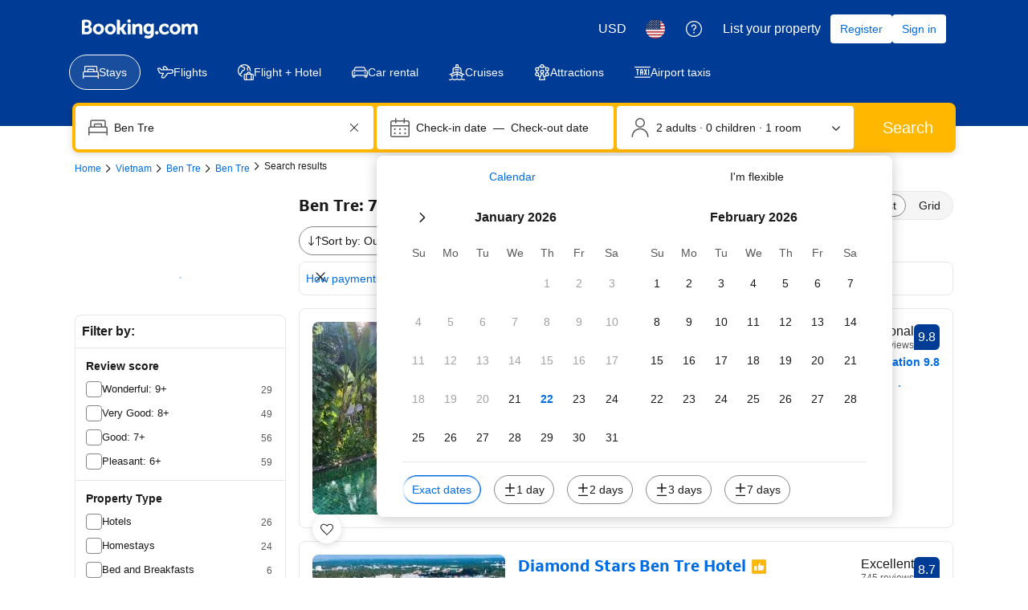

--- FILE ---
content_type: text/html; charset=UTF-8
request_url: https://www.booking.com/hotel/vn/hong-thai-homestay-ben-tre.html
body_size: 1820
content:
<!DOCTYPE html>
<html lang="en">
<head>
    <meta charset="utf-8">
    <meta name="viewport" content="width=device-width, initial-scale=1">
    <title></title>
    <style>
        body {
            font-family: "Arial";
        }
    </style>
    <script type="text/javascript">
    window.awsWafCookieDomainList = ['booking.com'];
    window.gokuProps = {
"key":"AQIDAHjcYu/GjX+QlghicBgQ/7bFaQZ+m5FKCMDnO+vTbNg96AH8rhIMJ+z/0ZlnwNGCUsFTAAAAfjB8BgkqhkiG9w0BBwagbzBtAgEAMGgGCSqGSIb3DQEHATAeBglghkgBZQMEAS4wEQQM0xF1depSHZO07bzbAgEQgDtkDWjfu/iA1FFovrm1DbICsUAV04yfVyp7MT61DYp7EWM6jDnLUg9RkBp27QieKrX3EpH4gWzcP8WQoA==",
          "iv":"D5497wFDBAAAAiFj",
          "context":"HzaxNhThwf13Nb/NgpTCk62ty2t2wpsDx36BDH2hda+7V0yIaK2UCr0Tq8vbVSqzewnRXdlQ3BdVO4MqO9cSwcCUDSIWKIK47B3vstlQdIL4s3awp0afRd5HyXdR6Y3ZWkaqv7ProeaJWpIxQO3rv9RzBBnOyumy6C5S0Nk7/ABtp48bp95+hgfjuLiWSx38sGuFpJiKVbLx2/c0HVusjj9nzKUUR8hiAZw5vmiifMe/tyTB7fcjbuE4bwbWqkHDKkbKOnW9CtpIEoeDN7MWU37JBMimSu7npLoM3xdJBQyC3f7Mqm2RKtAI4xnkAjkafbp4uw+s2GX5r2j+496Lb3TlYQhNBc++VeaMFYTWDoqcgYRl+Rk1yA=="
};
    </script>
    <script src="https://d8c14d4960ca.337f8b16.us-east-2.token.awswaf.com/d8c14d4960ca/a18a4859af9c/f81f84a03d17/challenge.js"></script>
</head>
<body>
    <div id="challenge-container"></div>
    <script type="text/javascript">
        AwsWafIntegration.saveReferrer();
        AwsWafIntegration.checkForceRefresh().then((forceRefresh) => {
            if (forceRefresh) {
                AwsWafIntegration.forceRefreshToken().then(() => {
                    window.location.reload(true);
                });
            } else {
                AwsWafIntegration.getToken().then(() => {
                    window.location.reload(true);
                });
            }
        });
    </script>
    <noscript>
        <h1>JavaScript is disabled</h1>
        In order to continue, we need to verify that you're not a robot.
        This requires JavaScript. Enable JavaScript and then reload the page.
    </noscript>
</body>
</html>

--- FILE ---
content_type: text/css
request_url: https://cf.bstatic.com/psb/capla/static/css/14622549.f77efbc8.chunk.css
body_size: 2865
content:
.e56b4c5778{position:var(--bui_mixin_position)!important}.e56b4c5778[style*="--bui_mixin_position--s"]{--bui_mixin_position:var(--bui_mixin_position--s)}@media (min-width:576px){.e56b4c5778[style*="--bui_mixin_position--m"]{--bui_mixin_position:var(--bui_mixin_position--m)}}@media (min-width:1024px){.e56b4c5778[style*="--bui_mixin_position--l"]{--bui_mixin_position:var(--bui_mixin_position--l)}}@media (min-width:1280px){.e56b4c5778[style*="--bui_mixin_position--xl"]{--bui_mixin_position:var(--bui_mixin_position--xl)}}.b8ec93deae{z-index:var(--bui_z_index_0)!important}.dc5f0d20f2{z-index:var(--bui_z_index_1)!important}.c8aa0dd803{z-index:var(--bui_z_index_2)!important}.d0c01597f2{z-index:var(--bui_z_index_3)!important}.debffa0668{z-index:var(--bui_z_index_4)!important}@media (min-width:576px){.e43de6376f{z-index:var(--bui_z_index_0)!important}.e2e9c4b273{z-index:var(--bui_z_index_1)!important}.d0591d1052{z-index:var(--bui_z_index_2)!important}.e333ee9dd0{z-index:var(--bui_z_index_3)!important}.a32f355da6{z-index:var(--bui_z_index_4)!important}}@media (min-width:1024px){.b04d4bd2f4{z-index:var(--bui_z_index_0)!important}.a58143ee66{z-index:var(--bui_z_index_1)!important}.c9e0d74d0f{z-index:var(--bui_z_index_2)!important}.ab3b76cfea{z-index:var(--bui_z_index_3)!important}.f0ad4013e7{z-index:var(--bui_z_index_4)!important}}@media (min-width:1280px){.e7c82629c8{z-index:var(--bui_z_index_0)!important}.aaf4de505b{z-index:var(--bui_z_index_1)!important}.caa94f5af5{z-index:var(--bui_z_index_2)!important}.def66448f1{z-index:var(--bui_z_index_3)!important}.bad9fb0063{z-index:var(--bui_z_index_4)!important}}.f65059a889{height:var(--bui_mixin_height)!important}.f65059a889[style*="--bui_mixin_height--s"]{--bui_mixin_height:var(--bui_mixin_height--s)}.f65059a889[style*="--bui_mixin_spaced_height--s"]{--bui_mixin_height:calc(var(--bui_mixin_spaced_height--s) * var(--bui_spacing_1x))}@media (min-width:576px){.f65059a889[style*="--bui_mixin_height--m"]{--bui_mixin_height:var(--bui_mixin_height--m)}.f65059a889[style*="--bui_mixin_spaced_height--m"]{--bui_mixin_height:calc(var(--bui_mixin_spaced_height--m) * var(--bui_spacing_1x))}}@media (min-width:1024px){.f65059a889[style*="--bui_mixin_height--l"]{--bui_mixin_height:var(--bui_mixin_height--l)}.f65059a889[style*="--bui_mixin_spaced_height--l"]{--bui_mixin_height:calc(var(--bui_mixin_spaced_height--l) * var(--bui_spacing_1x))}}@media (min-width:1280px){.f65059a889[style*="--bui_mixin_height--xl"]{--bui_mixin_height:var(--bui_mixin_height--xl)}.f65059a889[style*="--bui_mixin_spaced_height--xl"]{--bui_mixin_height:calc(var(--bui_mixin_spaced_height--xl) * var(--bui_spacing_1x))}}.f708d50531{min-height:var(--bui_mixin_min-height)!important}.f708d50531[style*="--bui_mixin_min-height--s"]{--bui_mixin_min-height:var(--bui_mixin_min-height--s)}.f708d50531[style*="--bui_mixin_spaced_min-height--s"]{--bui_mixin_min-height:calc(var(--bui_mixin_spaced_min-height--s) * var(--bui_spacing_1x))}@media (min-width:576px){.f708d50531[style*="--bui_mixin_min-height--m"]{--bui_mixin_min-height:var(--bui_mixin_min-height--m)}.f708d50531[style*="--bui_mixin_spaced_min-height--m"]{--bui_mixin_min-height:calc(var(--bui_mixin_spaced_min-height--m) * var(--bui_spacing_1x))}}@media (min-width:1024px){.f708d50531[style*="--bui_mixin_min-height--l"]{--bui_mixin_min-height:var(--bui_mixin_min-height--l)}.f708d50531[style*="--bui_mixin_spaced_min-height--l"]{--bui_mixin_min-height:calc(var(--bui_mixin_spaced_min-height--l) * var(--bui_spacing_1x))}}@media (min-width:1280px){.f708d50531[style*="--bui_mixin_min-height--xl"]{--bui_mixin_min-height:var(--bui_mixin_min-height--xl)}.f708d50531[style*="--bui_mixin_spaced_min-height--xl"]{--bui_mixin_min-height:calc(var(--bui_mixin_spaced_min-height--xl) * var(--bui_spacing_1x))}}.be69c62f32{max-height:var(--bui_mixin_max-height)!important}.be69c62f32[style*="--bui_mixin_max-height--s"]{--bui_mixin_max-height:var(--bui_mixin_max-height--s)}.be69c62f32[style*="--bui_mixin_spaced_max-height--s"]{--bui_mixin_max-height:calc(var(--bui_mixin_spaced_max-height--s) * var(--bui_spacing_1x))}@media (min-width:576px){.be69c62f32[style*="--bui_mixin_max-height--m"]{--bui_mixin_max-height:var(--bui_mixin_max-height--m)}.be69c62f32[style*="--bui_mixin_spaced_max-height--m"]{--bui_mixin_max-height:calc(var(--bui_mixin_spaced_max-height--m) * var(--bui_spacing_1x))}}@media (min-width:1024px){.be69c62f32[style*="--bui_mixin_max-height--l"]{--bui_mixin_max-height:var(--bui_mixin_max-height--l)}.be69c62f32[style*="--bui_mixin_spaced_max-height--l"]{--bui_mixin_max-height:calc(var(--bui_mixin_spaced_max-height--l) * var(--bui_spacing_1x))}}@media (min-width:1280px){.be69c62f32[style*="--bui_mixin_max-height--xl"]{--bui_mixin_max-height:var(--bui_mixin_max-height--xl)}.be69c62f32[style*="--bui_mixin_spaced_max-height--xl"]{--bui_mixin_max-height:calc(var(--bui_mixin_spaced_max-height--xl) * var(--bui_spacing_1x))}}.db48780985{width:var(--bui_mixin_width)!important}.db48780985[style*="--bui_mixin_width--s"]{--bui_mixin_width:var(--bui_mixin_width--s)}.db48780985[style*="--bui_mixin_spaced_width--s"]{--bui_mixin_width:calc(var(--bui_mixin_spaced_width--s) * var(--bui_spacing_1x))}@media (min-width:576px){.db48780985[style*="--bui_mixin_width--m"]{--bui_mixin_width:var(--bui_mixin_width--m)}.db48780985[style*="--bui_mixin_spaced_width--m"]{--bui_mixin_width:calc(var(--bui_mixin_spaced_width--m) * var(--bui_spacing_1x))}}@media (min-width:1024px){.db48780985[style*="--bui_mixin_width--l"]{--bui_mixin_width:var(--bui_mixin_width--l)}.db48780985[style*="--bui_mixin_spaced_width--l"]{--bui_mixin_width:calc(var(--bui_mixin_spaced_width--l) * var(--bui_spacing_1x))}}@media (min-width:1280px){.db48780985[style*="--bui_mixin_width--xl"]{--bui_mixin_width:var(--bui_mixin_width--xl)}.db48780985[style*="--bui_mixin_spaced_width--xl"]{--bui_mixin_width:calc(var(--bui_mixin_spaced_width--xl) * var(--bui_spacing_1x))}}.bce53b14de{min-width:var(--bui_mixin_min-width)!important}.bce53b14de[style*="--bui_mixin_min-width--s"]{--bui_mixin_min-width:var(--bui_mixin_min-width--s)}.bce53b14de[style*="--bui_mixin_spaced_min-width--s"]{--bui_mixin_min-width:calc(var(--bui_mixin_spaced_min-width--s) * var(--bui_spacing_1x))}@media (min-width:576px){.bce53b14de[style*="--bui_mixin_min-width--m"]{--bui_mixin_min-width:var(--bui_mixin_min-width--m)}.bce53b14de[style*="--bui_mixin_spaced_min-width--m"]{--bui_mixin_min-width:calc(var(--bui_mixin_spaced_min-width--m) * var(--bui_spacing_1x))}}@media (min-width:1024px){.bce53b14de[style*="--bui_mixin_min-width--l"]{--bui_mixin_min-width:var(--bui_mixin_min-width--l)}.bce53b14de[style*="--bui_mixin_spaced_min-width--l"]{--bui_mixin_min-width:calc(var(--bui_mixin_spaced_min-width--l) * var(--bui_spacing_1x))}}@media (min-width:1280px){.bce53b14de[style*="--bui_mixin_min-width--xl"]{--bui_mixin_min-width:var(--bui_mixin_min-width--xl)}.bce53b14de[style*="--bui_mixin_spaced_min-width--xl"]{--bui_mixin_min-width:calc(var(--bui_mixin_spaced_min-width--xl) * var(--bui_spacing_1x))}}.a3b97d1212{max-width:var(--bui_mixin_max-width)!important}.a3b97d1212[style*="--bui_mixin_max-width--s"]{--bui_mixin_max-width:var(--bui_mixin_max-width--s)}.a3b97d1212[style*="--bui_mixin_spaced_max-width--s"]{--bui_mixin_max-width:calc(var(--bui_mixin_spaced_max-width--s) * var(--bui_spacing_1x))}@media (min-width:576px){.a3b97d1212[style*="--bui_mixin_max-width--m"]{--bui_mixin_max-width:var(--bui_mixin_max-width--m)}.a3b97d1212[style*="--bui_mixin_spaced_max-width--m"]{--bui_mixin_max-width:calc(var(--bui_mixin_spaced_max-width--m) * var(--bui_spacing_1x))}}@media (min-width:1024px){.a3b97d1212[style*="--bui_mixin_max-width--l"]{--bui_mixin_max-width:var(--bui_mixin_max-width--l)}.a3b97d1212[style*="--bui_mixin_spaced_max-width--l"]{--bui_mixin_max-width:calc(var(--bui_mixin_spaced_max-width--l) * var(--bui_spacing_1x))}}@media (min-width:1280px){.a3b97d1212[style*="--bui_mixin_max-width--xl"]{--bui_mixin_max-width:var(--bui_mixin_max-width--xl)}.a3b97d1212[style*="--bui_mixin_spaced_max-width--xl"]{--bui_mixin_max-width:calc(var(--bui_mixin_spaced_max-width--xl) * var(--bui_spacing_1x))}}.ba42e7edec{inset:var(--bui_mixin_inset)!important}.ba42e7edec[style*="--bui_mixin_spaced_inset--s"]{--bui_mixin_inset:calc(var(--bui_mixin_spaced_inset--s) * var(--bui_spacing_1x))}@media (min-width:576px){.ba42e7edec[style*="--bui_mixin_spaced_inset--m"]{--bui_mixin_inset:calc(var(--bui_mixin_spaced_inset--m) * var(--bui_spacing_1x))}}@media (min-width:1024px){.ba42e7edec[style*="--bui_mixin_spaced_inset--l"]{--bui_mixin_inset:calc(var(--bui_mixin_spaced_inset--l) * var(--bui_spacing_1x))}}@media (min-width:1280px){.ba42e7edec[style*="--bui_mixin_spaced_inset--xl"]{--bui_mixin_inset:calc(var(--bui_mixin_spaced_inset--xl) * var(--bui_spacing_1x))}}.be4c4d4ecb{inset-block-start:var(--bui_mixin_inset-block-start)!important}.be4c4d4ecb[style*="--bui_mixin_inset-block-start--s"]{--bui_mixin_inset-block-start:var(--bui_mixin_inset-block-start--s)}.be4c4d4ecb[style*="--bui_mixin_spaced_inset-block-start--s"]{--bui_mixin_inset-block-start:calc(var(--bui_mixin_spaced_inset-block-start--s) * var(--bui_spacing_1x))}@media (min-width:576px){.be4c4d4ecb[style*="--bui_mixin_inset-block-start--m"]{--bui_mixin_inset-block-start:var(--bui_mixin_inset-block-start--m)}.be4c4d4ecb[style*="--bui_mixin_spaced_inset-block-start--m"]{--bui_mixin_inset-block-start:calc(var(--bui_mixin_spaced_inset-block-start--m) * var(--bui_spacing_1x))}}@media (min-width:1024px){.be4c4d4ecb[style*="--bui_mixin_inset-block-start--l"]{--bui_mixin_inset-block-start:var(--bui_mixin_inset-block-start--l)}.be4c4d4ecb[style*="--bui_mixin_spaced_inset-block-start--l"]{--bui_mixin_inset-block-start:calc(var(--bui_mixin_spaced_inset-block-start--l) * var(--bui_spacing_1x))}}@media (min-width:1280px){.be4c4d4ecb[style*="--bui_mixin_inset-block-start--xl"]{--bui_mixin_inset-block-start:var(--bui_mixin_inset-block-start--xl)}.be4c4d4ecb[style*="--bui_mixin_spaced_inset-block-start--xl"]{--bui_mixin_inset-block-start:calc(var(--bui_mixin_spaced_inset-block-start--xl) * var(--bui_spacing_1x))}}.fe36db2460{inset-block-end:var(--bui_mixin_inset-block-end)!important}.fe36db2460[style*="--bui_mixin_inset-block-end--s"]{--bui_mixin_inset-block-end:var(--bui_mixin_inset-block-end--s)}.fe36db2460[style*="--bui_mixin_spaced_inset-block-end--s"]{--bui_mixin_inset-block-end:calc(var(--bui_mixin_spaced_inset-block-end--s) * var(--bui_spacing_1x))}@media (min-width:576px){.fe36db2460[style*="--bui_mixin_inset-block-end--m"]{--bui_mixin_inset-block-end:var(--bui_mixin_inset-block-end--m)}.fe36db2460[style*="--bui_mixin_spaced_inset-block-end--m"]{--bui_mixin_inset-block-end:calc(var(--bui_mixin_spaced_inset-block-end--m) * var(--bui_spacing_1x))}}@media (min-width:1024px){.fe36db2460[style*="--bui_mixin_inset-block-end--l"]{--bui_mixin_inset-block-end:var(--bui_mixin_inset-block-end--l)}.fe36db2460[style*="--bui_mixin_spaced_inset-block-end--l"]{--bui_mixin_inset-block-end:calc(var(--bui_mixin_spaced_inset-block-end--l) * var(--bui_spacing_1x))}}@media (min-width:1280px){.fe36db2460[style*="--bui_mixin_inset-block-end--xl"]{--bui_mixin_inset-block-end:var(--bui_mixin_inset-block-end--xl)}.fe36db2460[style*="--bui_mixin_spaced_inset-block-end--xl"]{--bui_mixin_inset-block-end:calc(var(--bui_mixin_spaced_inset-block-end--xl) * var(--bui_spacing_1x))}}.e0a1a2193c{inset-inline-start:var(--bui_mixin_inset-inline-start)!important}.e0a1a2193c[style*="--bui_mixin_inset-inline-start--s"]{--bui_mixin_inset-inline-start:var(--bui_mixin_inset-inline-start--s)}.e0a1a2193c[style*="--bui_mixin_spaced_inset-inline-start--s"]{--bui_mixin_inset-inline-start:calc(var(--bui_mixin_spaced_inset-inline-start--s) * var(--bui_spacing_1x))}@media (min-width:576px){.e0a1a2193c[style*="--bui_mixin_inset-inline-start--m"]{--bui_mixin_inset-inline-start:var(--bui_mixin_inset-inline-start--m)}.e0a1a2193c[style*="--bui_mixin_spaced_inset-inline-start--m"]{--bui_mixin_inset-inline-start:calc(var(--bui_mixin_spaced_inset-inline-start--m) * var(--bui_spacing_1x))}}@media (min-width:1024px){.e0a1a2193c[style*="--bui_mixin_inset-inline-start--l"]{--bui_mixin_inset-inline-start:var(--bui_mixin_inset-inline-start--l)}.e0a1a2193c[style*="--bui_mixin_spaced_inset-inline-start--l"]{--bui_mixin_inset-inline-start:calc(var(--bui_mixin_spaced_inset-inline-start--l) * var(--bui_spacing_1x))}}@media (min-width:1280px){.e0a1a2193c[style*="--bui_mixin_inset-inline-start--xl"]{--bui_mixin_inset-inline-start:var(--bui_mixin_inset-inline-start--xl)}.e0a1a2193c[style*="--bui_mixin_spaced_inset-inline-start--xl"]{--bui_mixin_inset-inline-start:calc(var(--bui_mixin_spaced_inset-inline-start--xl) * var(--bui_spacing_1x))}}.b3f7445bb7{inset-inline-end:var(--bui_mixin_inset-inline-end)!important}.b3f7445bb7[style*="--bui_mixin_inset-inline-end--s"]{--bui_mixin_inset-inline-end:var(--bui_mixin_inset-inline-end--s)}.b3f7445bb7[style*="--bui_mixin_spaced_inset-inline-end--s"]{--bui_mixin_inset-inline-end:calc(var(--bui_mixin_spaced_inset-inline-end--s) * var(--bui_spacing_1x))}@media (min-width:576px){.b3f7445bb7[style*="--bui_mixin_inset-inline-end--m"]{--bui_mixin_inset-inline-end:var(--bui_mixin_inset-inline-end--m)}.b3f7445bb7[style*="--bui_mixin_spaced_inset-inline-end--m"]{--bui_mixin_inset-inline-end:calc(var(--bui_mixin_spaced_inset-inline-end--m) * var(--bui_spacing_1x))}}@media (min-width:1024px){.b3f7445bb7[style*="--bui_mixin_inset-inline-end--l"]{--bui_mixin_inset-inline-end:var(--bui_mixin_inset-inline-end--l)}.b3f7445bb7[style*="--bui_mixin_spaced_inset-inline-end--l"]{--bui_mixin_inset-inline-end:calc(var(--bui_mixin_spaced_inset-inline-end--l) * var(--bui_spacing_1x))}}@media (min-width:1280px){.b3f7445bb7[style*="--bui_mixin_inset-inline-end--xl"]{--bui_mixin_inset-inline-end:var(--bui_mixin_inset-inline-end--xl)}.b3f7445bb7[style*="--bui_mixin_spaced_inset-inline-end--xl"]{--bui_mixin_inset-inline-end:calc(var(--bui_mixin_spaced_inset-inline-end--xl) * var(--bui_spacing_1x))}}.e19e5a7d46{margin:var(--bui_mixin_margin)!important}.e19e5a7d46[style*="--bui_mixin_margin--s"]{--bui_mixin_margin:var(--bui_mixin_margin--s)}.e19e5a7d46[style*="--bui_mixin_spaced_margin--s"]{--bui_mixin_margin:calc(var(--bui_mixin_spaced_margin--s) * var(--bui_spacing_1x))}@media (min-width:576px){.e19e5a7d46[style*="--bui_mixin_margin--m"]{--bui_mixin_margin:var(--bui_mixin_margin--m)}.e19e5a7d46[style*="--bui_mixin_spaced_margin--m"]{--bui_mixin_margin:calc(var(--bui_mixin_spaced_margin--m) * var(--bui_spacing_1x))}}@media (min-width:1024px){.e19e5a7d46[style*="--bui_mixin_margin--l"]{--bui_mixin_margin:var(--bui_mixin_margin--l)}.e19e5a7d46[style*="--bui_mixin_spaced_margin--l"]{--bui_mixin_margin:calc(var(--bui_mixin_spaced_margin--l) * var(--bui_spacing_1x))}}@media (min-width:1280px){.e19e5a7d46[style*="--bui_mixin_margin--xl"]{--bui_mixin_margin:var(--bui_mixin_margin--xl)}.e19e5a7d46[style*="--bui_mixin_spaced_margin--xl"]{--bui_mixin_margin:calc(var(--bui_mixin_spaced_margin--xl) * var(--bui_spacing_1x))}}.dceb352308{margin-block-start:var(--bui_mixin_margin-block-start)!important}.dceb352308[style*="--bui_mixin_margin-block-start--s"]{--bui_mixin_margin-block-start:var(--bui_mixin_margin-block-start--s)}.dceb352308[style*="--bui_mixin_spaced_margin-block-start--s"]{--bui_mixin_margin-block-start:calc(var(--bui_mixin_spaced_margin-block-start--s) * var(--bui_spacing_1x))}@media (min-width:576px){.dceb352308[style*="--bui_mixin_margin-block-start--m"]{--bui_mixin_margin-block-start:var(--bui_mixin_margin-block-start--m)}.dceb352308[style*="--bui_mixin_spaced_margin-block-start--m"]{--bui_mixin_margin-block-start:calc(var(--bui_mixin_spaced_margin-block-start--m) * var(--bui_spacing_1x))}}@media (min-width:1024px){.dceb352308[style*="--bui_mixin_margin-block-start--l"]{--bui_mixin_margin-block-start:var(--bui_mixin_margin-block-start--l)}.dceb352308[style*="--bui_mixin_spaced_margin-block-start--l"]{--bui_mixin_margin-block-start:calc(var(--bui_mixin_spaced_margin-block-start--l) * var(--bui_spacing_1x))}}@media (min-width:1280px){.dceb352308[style*="--bui_mixin_margin-block-start--xl"]{--bui_mixin_margin-block-start:var(--bui_mixin_margin-block-start--xl)}.dceb352308[style*="--bui_mixin_spaced_margin-block-start--xl"]{--bui_mixin_margin-block-start:calc(var(--bui_mixin_spaced_margin-block-start--xl) * var(--bui_spacing_1x))}}.cc39684d69{margin-block-end:var(--bui_mixin_margin-block-end)!important}.cc39684d69[style*="--bui_mixin_margin-block-end--s"]{--bui_mixin_margin-block-end:var(--bui_mixin_margin-block-end--s)}.cc39684d69[style*="--bui_mixin_spaced_margin-block-end--s"]{--bui_mixin_margin-block-end:calc(var(--bui_mixin_spaced_margin-block-end--s) * var(--bui_spacing_1x))}@media (min-width:576px){.cc39684d69[style*="--bui_mixin_margin-block-end--m"]{--bui_mixin_margin-block-end:var(--bui_mixin_margin-block-end--m)}.cc39684d69[style*="--bui_mixin_spaced_margin-block-end--m"]{--bui_mixin_margin-block-end:calc(var(--bui_mixin_spaced_margin-block-end--m) * var(--bui_spacing_1x))}}@media (min-width:1024px){.cc39684d69[style*="--bui_mixin_margin-block-end--l"]{--bui_mixin_margin-block-end:var(--bui_mixin_margin-block-end--l)}.cc39684d69[style*="--bui_mixin_spaced_margin-block-end--l"]{--bui_mixin_margin-block-end:calc(var(--bui_mixin_spaced_margin-block-end--l) * var(--bui_spacing_1x))}}@media (min-width:1280px){.cc39684d69[style*="--bui_mixin_margin-block-end--xl"]{--bui_mixin_margin-block-end:var(--bui_mixin_margin-block-end--xl)}.cc39684d69[style*="--bui_mixin_spaced_margin-block-end--xl"]{--bui_mixin_margin-block-end:calc(var(--bui_mixin_spaced_margin-block-end--xl) * var(--bui_spacing_1x))}}.c354d0c443{margin-inline-start:var(--bui_mixin_margin-inline-start)!important}.c354d0c443[style*="--bui_mixin_margin-inline-start--s"]{--bui_mixin_margin-inline-start:var(--bui_mixin_margin-inline-start--s)}.c354d0c443[style*="--bui_mixin_spaced_margin-inline-start--s"]{--bui_mixin_margin-inline-start:calc(var(--bui_mixin_spaced_margin-inline-start--s) * var(--bui_spacing_1x))}@media (min-width:576px){.c354d0c443[style*="--bui_mixin_margin-inline-start--m"]{--bui_mixin_margin-inline-start:var(--bui_mixin_margin-inline-start--m)}.c354d0c443[style*="--bui_mixin_spaced_margin-inline-start--m"]{--bui_mixin_margin-inline-start:calc(var(--bui_mixin_spaced_margin-inline-start--m) * var(--bui_spacing_1x))}}@media (min-width:1024px){.c354d0c443[style*="--bui_mixin_margin-inline-start--l"]{--bui_mixin_margin-inline-start:var(--bui_mixin_margin-inline-start--l)}.c354d0c443[style*="--bui_mixin_spaced_margin-inline-start--l"]{--bui_mixin_margin-inline-start:calc(var(--bui_mixin_spaced_margin-inline-start--l) * var(--bui_spacing_1x))}}@media (min-width:1280px){.c354d0c443[style*="--bui_mixin_margin-inline-start--xl"]{--bui_mixin_margin-inline-start:var(--bui_mixin_margin-inline-start--xl)}.c354d0c443[style*="--bui_mixin_spaced_margin-inline-start--xl"]{--bui_mixin_margin-inline-start:calc(var(--bui_mixin_spaced_margin-inline-start--xl) * var(--bui_spacing_1x))}}.b9eb26be13{margin-inline-end:var(--bui_mixin_margin-inline-end)!important}.b9eb26be13[style*="--bui_mixin_margin-inline-end--s"]{--bui_mixin_margin-inline-end:var(--bui_mixin_margin-inline-end--s)}.b9eb26be13[style*="--bui_mixin_spaced_margin-inline-end--s"]{--bui_mixin_margin-inline-end:calc(var(--bui_mixin_spaced_margin-inline-end--s) * var(--bui_spacing_1x))}@media (min-width:576px){.b9eb26be13[style*="--bui_mixin_margin-inline-end--m"]{--bui_mixin_margin-inline-end:var(--bui_mixin_margin-inline-end--m)}.b9eb26be13[style*="--bui_mixin_spaced_margin-inline-end--m"]{--bui_mixin_margin-inline-end:calc(var(--bui_mixin_spaced_margin-inline-end--m) * var(--bui_spacing_1x))}}@media (min-width:1024px){.b9eb26be13[style*="--bui_mixin_margin-inline-end--l"]{--bui_mixin_margin-inline-end:var(--bui_mixin_margin-inline-end--l)}.b9eb26be13[style*="--bui_mixin_spaced_margin-inline-end--l"]{--bui_mixin_margin-inline-end:calc(var(--bui_mixin_spaced_margin-inline-end--l) * var(--bui_spacing_1x))}}@media (min-width:1280px){.b9eb26be13[style*="--bui_mixin_margin-inline-end--xl"]{--bui_mixin_margin-inline-end:var(--bui_mixin_margin-inline-end--xl)}.b9eb26be13[style*="--bui_mixin_spaced_margin-inline-end--xl"]{--bui_mixin_margin-inline-end:calc(var(--bui_mixin_spaced_margin-inline-end--xl) * var(--bui_spacing_1x))}}.a9a0c61ed3{padding:var(--bui_mixin_padding)!important}.a9a0c61ed3[style*="--bui_mixin_spaced_padding--s"]{--bui_mixin_padding:calc(var(--bui_mixin_spaced_padding--s) * var(--bui_spacing_1x))}@media (min-width:576px){.a9a0c61ed3[style*="--bui_mixin_spaced_padding--m"]{--bui_mixin_padding:calc(var(--bui_mixin_spaced_padding--m) * var(--bui_spacing_1x))}}@media (min-width:1024px){.a9a0c61ed3[style*="--bui_mixin_spaced_padding--l"]{--bui_mixin_padding:calc(var(--bui_mixin_spaced_padding--l) * var(--bui_spacing_1x))}}@media (min-width:1280px){.a9a0c61ed3[style*="--bui_mixin_spaced_padding--xl"]{--bui_mixin_padding:calc(var(--bui_mixin_spaced_padding--xl) * var(--bui_spacing_1x))}}.e65bb8178d{padding-block-start:var(--bui_mixin_padding-block-start)!important}.e65bb8178d[style*="--bui_mixin_spaced_padding-block-start--s"]{--bui_mixin_padding-block-start:calc(var(--bui_mixin_spaced_padding-block-start--s) * var(--bui_spacing_1x))}@media (min-width:576px){.e65bb8178d[style*="--bui_mixin_spaced_padding-block-start--m"]{--bui_mixin_padding-block-start:calc(var(--bui_mixin_spaced_padding-block-start--m) * var(--bui_spacing_1x))}}@media (min-width:1024px){.e65bb8178d[style*="--bui_mixin_spaced_padding-block-start--l"]{--bui_mixin_padding-block-start:calc(var(--bui_mixin_spaced_padding-block-start--l) * var(--bui_spacing_1x))}}@media (min-width:1280px){.e65bb8178d[style*="--bui_mixin_spaced_padding-block-start--xl"]{--bui_mixin_padding-block-start:calc(var(--bui_mixin_spaced_padding-block-start--xl) * var(--bui_spacing_1x))}}.b5f4517f4e{padding-block-end:var(--bui_mixin_padding-block-end)!important}.b5f4517f4e[style*="--bui_mixin_spaced_padding-block-end--s"]{--bui_mixin_padding-block-end:calc(var(--bui_mixin_spaced_padding-block-end--s) * var(--bui_spacing_1x))}@media (min-width:576px){.b5f4517f4e[style*="--bui_mixin_spaced_padding-block-end--m"]{--bui_mixin_padding-block-end:calc(var(--bui_mixin_spaced_padding-block-end--m) * var(--bui_spacing_1x))}}@media (min-width:1024px){.b5f4517f4e[style*="--bui_mixin_spaced_padding-block-end--l"]{--bui_mixin_padding-block-end:calc(var(--bui_mixin_spaced_padding-block-end--l) * var(--bui_spacing_1x))}}@media (min-width:1280px){.b5f4517f4e[style*="--bui_mixin_spaced_padding-block-end--xl"]{--bui_mixin_padding-block-end:calc(var(--bui_mixin_spaced_padding-block-end--xl) * var(--bui_spacing_1x))}}.b5f6fed9a8{padding-inline-start:var(--bui_mixin_padding-inline-start)!important}.b5f6fed9a8[style*="--bui_mixin_spaced_padding-inline-start--s"]{--bui_mixin_padding-inline-start:calc(var(--bui_mixin_spaced_padding-inline-start--s) * var(--bui_spacing_1x))}@media (min-width:576px){.b5f6fed9a8[style*="--bui_mixin_spaced_padding-inline-start--m"]{--bui_mixin_padding-inline-start:calc(var(--bui_mixin_spaced_padding-inline-start--m) * var(--bui_spacing_1x))}}@media (min-width:1024px){.b5f6fed9a8[style*="--bui_mixin_spaced_padding-inline-start--l"]{--bui_mixin_padding-inline-start:calc(var(--bui_mixin_spaced_padding-inline-start--l) * var(--bui_spacing_1x))}}@media (min-width:1280px){.b5f6fed9a8[style*="--bui_mixin_spaced_padding-inline-start--xl"]{--bui_mixin_padding-inline-start:calc(var(--bui_mixin_spaced_padding-inline-start--xl) * var(--bui_spacing_1x))}}.e5f6b5ce19{padding-inline-end:var(--bui_mixin_padding-inline-end)!important}.e5f6b5ce19[style*="--bui_mixin_spaced_padding-inline-end--s"]{--bui_mixin_padding-inline-end:calc(var(--bui_mixin_spaced_padding-inline-end--s) * var(--bui_spacing_1x))}@media (min-width:576px){.e5f6b5ce19[style*="--bui_mixin_spaced_padding-inline-end--m"]{--bui_mixin_padding-inline-end:calc(var(--bui_mixin_spaced_padding-inline-end--m) * var(--bui_spacing_1x))}}@media (min-width:1024px){.e5f6b5ce19[style*="--bui_mixin_spaced_padding-inline-end--l"]{--bui_mixin_padding-inline-end:calc(var(--bui_mixin_spaced_padding-inline-end--l) * var(--bui_spacing_1x))}}@media (min-width:1280px){.e5f6b5ce19[style*="--bui_mixin_spaced_padding-inline-end--xl"]{--bui_mixin_padding-inline-end:calc(var(--bui_mixin_spaced_padding-inline-end--xl) * var(--bui_spacing_1x))}}
.c7c6ec1f69{display:inline-flex;align-items:center;justify-content:center;cursor:pointer;font-family:inherit;text-decoration:none;vertical-align:middle;position:relative;-webkit-tap-highlight-color:transparent}.c7c6ec1f69:active{transform:scale(.98)}.c7c6ec1f69.a19e18e1b9,.c7c6ec1f69:active,.c7c6ec1f69:focus,.c7c6ec1f69:hover,.c7c6ec1f69:link,.c7c6ec1f69:visited{text-decoration:none}.a1f3ff1495{position:relative;display:inline-flex;fill:currentcolor;overflow:hidden;flex-shrink:0}.f275cb93b6{margin-inline-start:0;margin-inline-end:var(--bui_spacing_2x)}.b0087ec756{margin-inline-start:var(--bui_spacing_2x);margin-inline-end:0}.b7b0a70eaa{position:relative}.e942560313{display:none;position:absolute;inset-block-start:50%;left:50%;transform:translate(-50%,-50%)}.b7bee3c215{cursor:default}.b7bee3c215>.e942560313{display:block}.b7bee3c215>.a1f3ff1495,.b7bee3c215>.b7b0a70eaa{visibility:hidden}.ecb763c4a0[disabled],.ecb763c4a0[disabled]:active,.ecb763c4a0[disabled]:hover{color:var(--bui_color_foreground_disabled);cursor:not-allowed;text-decoration:none}.bf0ea84727{color:var(--bui_color_action_foreground)}.bf0ea84727.a19e18e1b9,.bf0ea84727:active,.bf0ea84727:focus,.bf0ea84727:hover,.bf0ea84727:link,.bf0ea84727:visited{color:var(--bui_color_action_foreground)}.fe8fff7bd0{color:var(--bui_color_foreground)}.fe8fff7bd0.a19e18e1b9,.fe8fff7bd0:active,.fe8fff7bd0:focus,.fe8fff7bd0:hover,.fe8fff7bd0:link,.fe8fff7bd0:visited{color:var(--bui_color_foreground)}.fc88d71c48,.dd91849722{color:var(--bui_color_destructive_foreground)}.fc88d71c48.a19e18e1b9,.fc88d71c48:active,.fc88d71c48:focus,.fc88d71c48:hover,.fc88d71c48:link,.fc88d71c48:visited,.dd91849722.a19e18e1b9,.dd91849722:active,.dd91849722:focus,.dd91849722:hover,.dd91849722:link,.dd91849722:visited{color:var(--bui_color_destructive_foreground)}
.afff8b3de2,.afff8b3de2:link{font-weight:500;word-break:normal;overflow-wrap:break-word;white-space:normal}
.daa60be8f5{display:block}.de36c6eca3,.de36c6eca3:link{font-weight:500;word-break:normal;overflow-wrap:break-word;white-space:normal}
.b9dc358508{max-width:0;transition:transform var(--bui_animation_fade_in_duration) var(--bui_animation_fade_in_timing_function),max-width var(--bui_animation_fade_in_duration) var(--bui_animation_fade_in_timing_function);transform:scaleX(0);transform-origin:right;overflow:hidden}.e7176927aa{max-width:100px;transform:scaleX(1)}
.cc714dd968{max-width:180px;overflow:hidden;white-space:nowrap;text-overflow:ellipsis}.c6fd5fbbc8{display:flex;justify-content:center;width:calc(var(--bui_spacing_1x) * 5);margin-right:var(--bui_spacing_1x)}
.aa2543b85e{display:flex;cursor:pointer}.a428a75f4c{color:var(--bui_color_action_foreground);flex-grow:1}.f143c37311{margin-left:var(--bui_spacing_4x);flex-shrink:0}
.ef47f982c5{padding:0!important}
.dc4a8f024e{padding-left:var(--bui_spacing_1x)}

/*# sourceMappingURL=https://istatic.booking.com/internal-static/capla/static/css/14622549.f77efbc8.chunk.css.map*/